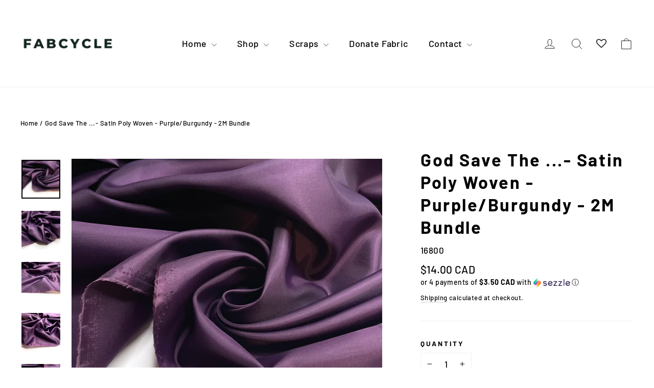

--- FILE ---
content_type: application/javascript
request_url: https://widget.gotolstoy.com/widget/product-subscriber.js
body_size: 589
content:
(function(){function T(e){Object.defineProperty(e,"__esModule",{value:!0,configurable:!0})}function o(e,i,c,t){Object.defineProperty(e,i,{get:c,set:t,enumerable:!0,configurable:!0})}var b=typeof globalThis<"u"?globalThis:typeof self<"u"?self:typeof window<"u"?window:typeof global<"u"?global:{},a=b.parcelRequire94c2,l=a.register;l("kWDbk",function(e,i){T(e.exports),o(e.exports,"default",function(){return p});var c=a("519R9"),t=a("by5FG"),s=a("1gMBH");class n{initExternalMessagingSubscriptions(){c.default.subscribeMultipleEvents({eventNames:t.EXTERNAL_EVENTS_TO_SUBSCRIBE,callback:s.externalMessagingHandler})}init(){this.initExternalMessagingSubscriptions()}}const u=new n;Object.freeze(u);var p=u}),l("by5FG",function(e,i){o(e.exports,"EXTERNAL_EVENTS_TO_SUBSCRIBE",function(){return t}),o(e.exports,"ALLOWED_PRODUCT_FIELDS_TO_UPDATE",function(){return s}),o(e.exports,"ALLOWED_VARIANT_FIELDS_TO_UPDATE",function(){return n});var c=a("kHyIS");const t=[c.EXTERNAL_EVENTS_TO_POST.productUpdate],s=["id","descriptionHtml","description_html","variants","price","compare_at_price","title"],n=["id","price","compare_at_price","title"]}),l("kHyIS",function(e,i){o(e.exports,"EXTERNAL_EVENTS_TO_SUBSCRIBE",function(){return c}),o(e.exports,"EXTERNAL_EVENTS_TO_POST",function(){return t}),o(e.exports,"ALLOWED_EXTERNAL_EVENTS_TO_SUBSCRIBE",function(){return s}),o(e.exports,"ALLOWED_EXTERNAL_EVENTS_TO_POST",function(){return n});const c={addToCart:"tolstoy_add_to_cart",spotlightCarouselQuickShopClick:"tolstoy_spotlight_carousel_quick_shop_click",productCardClick:"tolstoy_product_card_click"},t={addToCartSuccess:"tolstoy_add_to_cart_success",addToCartError:"tolstoy_add_to_cart_error",acceptCookiePolicy:"tolstoy_accept_cookie_policy",rejectCookiePolicy:"tolstoy_reject_cookie_policy",tolstoyZIndexChange:"tolstoy_z_index_change",urlLocaleUpdate:"tolstoy_url_locale_update",productUpdate:"tolstoy_product_update",requestProductsUpdate:"tolstoy_request_products_update"},s=Object.values(c),n=new Set([t.addToCartSuccess,t.addToCartError,t.acceptCookiePolicy,t.rejectCookiePolicy,t.tolstoyZIndexChange,t.urlLocaleUpdate,t.productUpdate,t.requestProductsUpdate])}),l("1gMBH",function(e,i){o(e.exports,"externalMessagingHandler",function(){return y});var c=a("519R9"),t=a("aEodP"),s=a("kHyIS"),n=a("by5FG");const u=r=>n.ALLOWED_PRODUCT_FIELDS_TO_UPDATE.includes(r),p=r=>Array.isArray(r)?r.flatMap((f,d)=>{const $=Object.keys(f).filter(S=>!n.ALLOWED_VARIANT_FIELDS_TO_UPDATE.includes(S));return $.length===0?[]:`variants[${d}]: { ${$.join(", ")} }`}):["variants (must be an array)"],_=({product:r})=>{const d=Object.keys(r).filter(E=>!u(E));if(r.variants&&d.push(...p(r.variants)),d.length>0){console.error(`Fields ${d.join(", ")} are not supported for product update.`);return}c.default.postMessage({product:r,eventName:t.INTERNAL_EVENTS.productUpdateResponse})},y=({data:r})=>{switch(r.eventName){case s.EXTERNAL_EVENTS_TO_POST.productUpdate:return _(r);default:return null}}})})();
